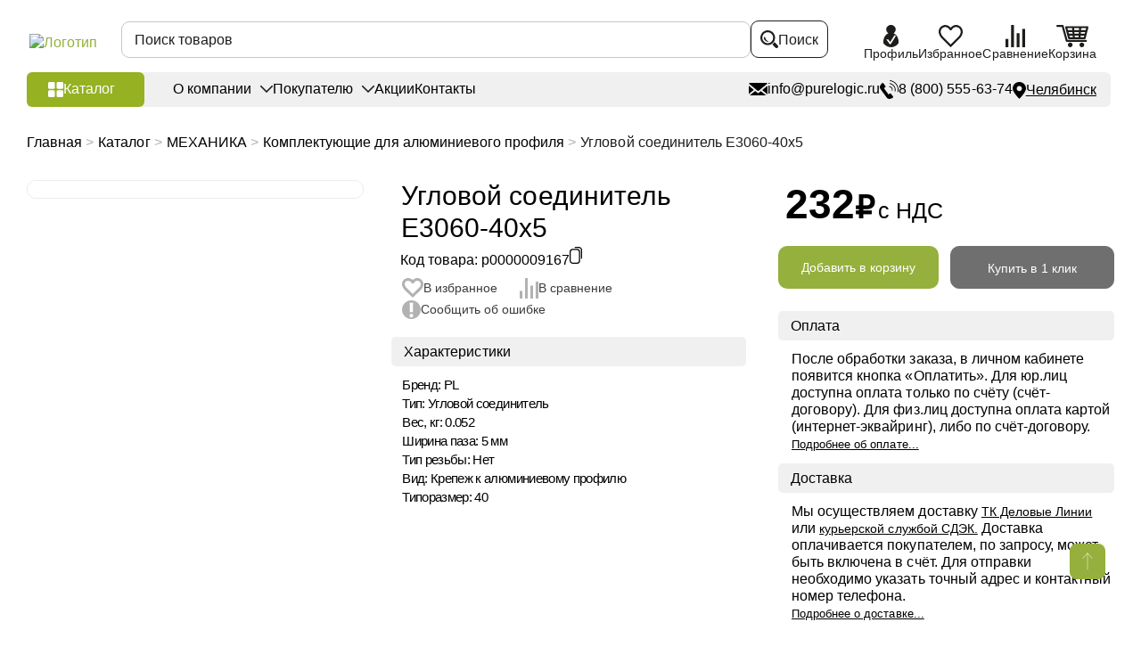

--- FILE ---
content_type: image/svg+xml
request_url: https://chelyabinsk.purelogic.ru/upload/uf/52f/fv92inr02o704eyum92afhz4ntodnx7s/%D1%80%D0%B0%D1%81%D1%85%D0%BE%D0%B4%D0%BD%D0%B8%D0%BA%D0%B8%20%D1%87%D0%B5%D1%80%D0%BD-01%20(1).svg
body_size: 2669
content:
<?xml version="1.0" encoding="utf-8"?>
<!-- Generator: Adobe Illustrator 26.0.2, SVG Export Plug-In . SVG Version: 6.00 Build 0)  -->
<svg version="1.1" xmlns="http://www.w3.org/2000/svg" xmlns:xlink="http://www.w3.org/1999/xlink" x="0px" y="0px"
	 viewBox="0 0 50 38" style="enable-background:new 0 0 50 38;" xml:space="preserve">
<style type="text/css">
	.st0{display:none;}
	.st1{display:inline;fill-rule:evenodd;clip-rule:evenodd;fill:#323232;}
	.st2{fill-rule:evenodd;clip-rule:evenodd;fill:#323232;}
	.st3{fill:none;stroke:#323232;stroke-miterlimit:10;}
	.st4{fill:#323232;}
</style>
<g id="Слой_3">
</g>
<g id="Слой_2__x28_копия_x29_" class="st0">
	<path class="st1" d="M39.4,18.2l0.8-2.6c-0.8-0.3-1.7-0.7-2.5-1c-0.3-0.1-0.9-0.5-1.2-0.3c-1.3,0.7-4.7,2.7-5.7,3.1
		c-0.6-0.4-1.6-1.5-2.8-1.9c-0.7-0.2-3.7-0.1-4.7-0.1l0-0.5l1.8,0l0-3.2l-7.8,0l0,3.2l1.7,0l0,0.4c-0.5,0.1-1.8,0-2.3,0
		c-0.6,0-0.6,0-0.9-0.2l-4.6-3.8c-1.5-1.1-3.8-0.6-4.6,1.5c-0.6,1.5,0,2.7,0.9,3.4l3.9,3.3c1.6,1.4,1.1,0.4,1.6,3.2
		c0.3,1.7,0.3,4.4,2.6,4.5c1.5,0.1,3.2,0,4.8,0c1.6,0,3.2,0,4.8,0c0.7,0,1.5,0.1,2.1-0.2c0.7-0.3,1.7-1.4,2.3-1.9
		c0.1-0.1,0.2-0.1,0.3-0.3c0.2-0.2,0.4-0.3,0.6-0.5c0.1-0.1,0.2-0.2,0.3-0.3l1.6-1.4c1.1-0.9,2.4-2.2,3.5-3.1
		c0.1-0.1,0.2-0.2,0.3-0.3l0.9-0.8c0.6-0.5,0.1-0.5,1.3-0.3C38.7,18.1,39.1,18.2,39.4,18.2L39.4,18.2z M27.6,17.5
		c-3.2,0.2-5.4,0.4-11.4,0.9l-0.5,6.7l-0.6,0.1c-0.1-0.8-0.6-5.4-0.8-7.3c0-0.2,0-0.4,0.2-0.5c0.1-0.2,0.3-0.2,0.5-0.2l11.6-0.2
		C27,16.9,27.6,17,27.6,17.5L27.6,17.5z M12.1,18.1c-0.3-0.2-2.8-2.3-3.2-2.6c-0.2-0.2-0.5-0.4-0.6-0.5c-0.8-0.8-0.1-2.9,1.4-2.4
		c0.4,0.1,0.5,0.2,0.7,0.4l2.9,2.4c0.1,0.1,0.1,0.1,0.2,0.1l0.1,0.2c-0.5,0.2-0.9,0.5-1.1,0.9C12.1,17,12.1,17.3,12.1,18.1
		L12.1,18.1z"/>
</g>
<g id="Слой_2">
</g>
<g id="Слой_5" class="st0">
</g>
<g id="Слой_6">
	<path class="st4" d="M26.3,28.1l-14.4-5.3l1.4-4.8h14.2l1.1,1.9l10.5-2.1l1,1.8l-0.8,0.5l-0.6-1l-6.2,3.5l-5.6,5.3
		C26.8,28.1,26.5,28.1,26.3,28.1z"/>
</g>
<g id="Слой_7">
</g>
<g id="Слой_4">
	<path class="st3" d="M25.5,27.8L13,23.7c-0.8-0.3-1.2-1.1-1-1.9l2.6-7.7c0.2-0.7,1-1.1,1.7-0.9l10.2,3.4c0,0,0,0,0,0l2.1,3.4
		c0,0,0,0,0.1,0L39,17.9c0.1,0,0.1,0,0.1,0.1l1,1.7l-0.8,0.5l-0.6-1l-6.2,3.5c0,0,0,0,0,0l-4.9,4.7C27,27.8,26.2,28,25.5,27.8z"/>
	<polygon class="st4" points="26.6,11.4 19.6,9.1 18.7,11.7 21.1,12.5 20.5,14.2 23,15 23.6,13.3 25.7,14 	"/>
	<path class="st3" d="M13.2,18.9l-3.3-2.6c-0.4-0.4-0.6-1-0.3-1.5L12.8,9c0.3-0.5,1-0.7,1.5-0.3l1.6,1.2c0.3,0.2,0.4,0.5,0.4,0.9
		l0,2.2"/>
	<path class="st2" d="M39.3,22.6c-0.4,0.4-1.3,2.1-1.5,2.8c-0.9,2.3,1.8,3.3,2.8,1.8c0.7-0.9,0-2.1-0.5-3.2
		C40,23.7,39.5,22.8,39.3,22.6L39.3,22.6z"/>
</g>
</svg>


--- FILE ---
content_type: image/svg+xml
request_url: https://chelyabinsk.purelogic.ru/upload/uf/04f/e2wbf77038mxcso50dhvpph9sl0jfye9/%D0%98%D0%BD%D1%81%D1%82%D1%80%D1%83%D0%BC%D0%B5%D0%BD%D1%82%20%D0%B8%20%D0%BE%D1%81%D0%BD%D0%B0%D1%81%D1%82%D0%BA%D0%B0_white-01.svg
body_size: 1239
content:
<svg id="Слой_1" data-name="Слой 1" xmlns="http://www.w3.org/2000/svg" viewBox="0 0 50 38"><defs><style>.cls-1{fill:#fff;}.cls-1,.cls-2,.cls-3{stroke:#fff;stroke-miterlimit:10;}.cls-2,.cls-3{fill:none;}.cls-3{stroke-linecap:round;}</style></defs><path class="cls-1" d="M30.81,13.05c.53.52,1.18,1.1,1.18,1.1h0c2.44,2.44,5.32,5.33,5.32,5.38s-1,1.2-1.44,1.12c-2-1.17-4.6-3.19-5.33-3.64-.23.06-5.08,5.39-5.6,5.39a1.38,1.38,0,0,1-.9-.41c-.43-.38-.88-1.14-.82-1.34s5.06-5.07,5.26-5.27Z"/><path class="cls-2" d="M20.83,18.74S9.62,30.29,9.62,30.84c0,.37,2.21,2.5,2.78,2.34.3-.21,11.44-11.39,11.44-11.39"/><path class="cls-2" d="M31.79,14a14.16,14.16,0,0,1,2-2c.26,0,5.32,5.42,5.53,5.26s1.09-.88,1.09-1.18-3-4.93-3.68-6a16.73,16.73,0,0,0-3-3.14,8.66,8.66,0,0,0-.86-.64,5.19,5.19,0,0,1-.48.43,29.8,29.8,0,0,0-2.93-1.8,9,9,0,0,0-.91.61L31.2,7.94,29.81,9.38c-.2.2-1,.9-1.19,1.09"/><path class="cls-1" d="M29.48,11.69l-.77-.79-.15-.16a.59.59,0,0,0-.08-.08l0-.05a3.52,3.52,0,0,1-.84.63c-.21-.17-2.33-2.27-2.53-2.44a4.22,4.22,0,0,0-.65.61c.18.27,1.6,2.16,1.6,2.3s-2.69,2.62-2.69,2.62a33.6,33.6,0,0,0-3.24,3.13,3.1,3.1,0,0,0,.74,1.28c.56.41.84.53,1,.43s4.91-4.89,5.22-5.12Z"/><path class="cls-3" d="M20,15.36c1-1,1.41-1.33,1.41-1.33"/><path class="cls-2" d="M20.83,14.84c.33.37.63.68.63.68"/></svg>

--- FILE ---
content_type: image/svg+xml
request_url: https://chelyabinsk.purelogic.ru/upload/uf/d47/q6h3igwko8dx0cf41u3ghgvhcxdoysaw/%D0%9F%D0%B5%D1%80%D0%B5%D0%B4%D0%B0%D1%87%D0%B82V_black-01.svg
body_size: 1195
content:
<svg id="Слой_1" data-name="Слой 1" xmlns="http://www.w3.org/2000/svg" viewBox="0 0 50 38"><defs><style>.cls-1,.cls-2{fill:none;stroke:#323232;stroke-miterlimit:10;}.cls-2{stroke-width:3px;}</style></defs><polygon class="cls-1" points="24.25 5.47 25.7 5.47 26.21 7.64 28.2 8.22 29.74 6.58 31.03 7.32 30.29 9.25 31.64 10.69 33.71 10.13 34.46 11.23 32.82 12.92 33.41 14.85 35.62 15.41 35.62 16.84 33.47 17.19 32.98 19.18 34.52 20.74 33.77 22.04 31.7 21.24 30.36 22.64 30.88 24.78 29.81 25.57 28.08 24 26.26 24.54 25.63 26.62 24.26 26.64 23.73 24.53 21.95 23.95 20.34 25.68 19.12 24.98 19.69 22.84 18.33 21.46 16.22 22.1 15.46 20.91 17.13 19.31 16.54 17.3 14.27 16.9 14.27 15.41 16.57 14.94 17.03 13.12 15.18 11.48 15.94 10.13 18.28 10.97 19.68 9.45 19.03 7.4 20.24 6.61 21.81 8.15 23.75 7.64 24.25 5.47"/><circle class="cls-2" cx="24.95" cy="16.05" r="4.4"/><polygon class="cls-1" points="9.51 28.57 10.49 28.55 11.03 26.06 12.53 26.06 13.16 28.55 15.74 28.55 16.31 26.17 17.85 26.17 18.32 28.55 20.99 28.55 21.56 26.06 23.03 26.06 23.66 28.55 26.16 28.55 26.88 26.06 28.3 26.06 28.97 28.55 31.56 28.55 32.11 26.06 33.65 26.06 34.21 28.55 36.89 28.55 37.38 26.06 38.88 26.06 39.47 28.55 40.36 28.55 40.36 32.51 9.5 32.53 9.51 28.57"/></svg>

--- FILE ---
content_type: image/svg+xml
request_url: https://chelyabinsk.purelogic.ru/upload/uf/1fa/60v5ufcdcjsi3inzp3fsk0n81y35yp4t/%D0%AD%D0%BB%D0%B5%D0%BA%D1%82%D1%80%D0%BE%D0%BD%D0%B8%D0%BA%D0%B0_white-01%20(1).svg
body_size: 3553
content:
<svg id="Слой_1" data-name="Слой 1" xmlns="http://www.w3.org/2000/svg" viewBox="0 0 50 38"><defs><style>.cls-1{fill:#fff;}</style></defs><path class="cls-1" d="M34.54,7.25H15.46a2.29,2.29,0,0,0-2.29,2.29V28.48a2.3,2.3,0,0,0,2.29,2.29H34.54a2.3,2.3,0,0,0,2.29-2.29V9.54a2.29,2.29,0,0,0-2.29-2.29ZM19.38,26.55a2.05,2.05,0,0,1-2.05-2.06v-11a2.05,2.05,0,0,1,2.05-2.06h11.1a2.06,2.06,0,0,1,2.06,2.06v11a2.06,2.06,0,0,1-2.06,2.06Z"/><path class="cls-1" d="M16.89,3.11H17a.5.5,0,0,1,.5.5V7.28a0,0,0,0,1,0,0H16.38a0,0,0,0,1,0,0V3.61A.5.5,0,0,1,16.89,3.11Z"/><path class="cls-1" d="M21,3.11H21a.5.5,0,0,1,.5.5V7.28a0,0,0,0,1,0,0H20.47a0,0,0,0,1,0,0V3.61A.5.5,0,0,1,21,3.11Z"/><path class="cls-1" d="M25.05,3.11h.06a.5.5,0,0,1,.5.5V7.28a0,0,0,0,1,0,0H24.55a0,0,0,0,1,0,0V3.61A.5.5,0,0,1,25.05,3.11Z"/><path class="cls-1" d="M29.13,3.11h.06a.5.5,0,0,1,.5.5V7.28a0,0,0,0,1,0,0H28.63a0,0,0,0,1,0,0V3.61A.5.5,0,0,1,29.13,3.11Z"/><path class="cls-1" d="M33.22,3.11h.06a.5.5,0,0,1,.5.5V7.28a0,0,0,0,1,0,0H32.71a0,0,0,0,1,0,0V3.61A.5.5,0,0,1,33.22,3.11Z"/><path class="cls-1" d="M38.73,8.71h.07a.5.5,0,0,1,.5.5V13a0,0,0,0,1,0,0H38.22a0,0,0,0,1,0,0V9.21A.5.5,0,0,1,38.73,8.71Z" transform="translate(49.63 -27.89) rotate(90)"/><path class="cls-1" d="M38.73,12.82h.07a.5.5,0,0,1,.5.5v3.82a0,0,0,0,1,0,0H38.22a0,0,0,0,1,0,0V13.32A.5.5,0,0,1,38.73,12.82Z" transform="translate(53.74 -23.78) rotate(90)"/><path class="cls-1" d="M38.73,16.92h.07a.5.5,0,0,1,.5.5v3.82a0,0,0,0,1,0,0H38.22a0,0,0,0,1,0,0V17.43A.5.5,0,0,1,38.73,16.92Z" transform="translate(57.85 -19.68) rotate(90)"/><path class="cls-1" d="M38.73,21h.07a.5.5,0,0,1,.5.5v3.82a0,0,0,0,1,0,0H38.22a0,0,0,0,1,0,0V21.53A.5.5,0,0,1,38.73,21Z" transform="translate(61.95 -15.57) rotate(90)"/><path class="cls-1" d="M38.73,25.14h.07a.5.5,0,0,1,.5.5v3.82a0,0,0,0,1,0,0H38.22a0,0,0,0,1,0,0V25.64A.5.5,0,0,1,38.73,25.14Z" transform="translate(66.06 -11.46) rotate(90)"/><path class="cls-1" d="M33.22,30.57h.06a.5.5,0,0,1,.5.5v3.82a0,0,0,0,1,0,0H32.72a0,0,0,0,1,0,0V31.07a.5.5,0,0,1,.5-.5Z" transform="translate(66.5 65.46) rotate(-180)"/><path class="cls-1" d="M29.13,30.57h.06a.5.5,0,0,1,.5.5v3.82a0,0,0,0,1,0,0H28.63a0,0,0,0,1,0,0V31.07A.5.5,0,0,1,29.13,30.57Z" transform="translate(58.33 65.46) rotate(-180)"/><path class="cls-1" d="M25.05,30.57h.06a.5.5,0,0,1,.5.5v3.82a0,0,0,0,1,0,0H24.55a0,0,0,0,1,0,0V31.07A.5.5,0,0,1,25.05,30.57Z" transform="translate(50.17 65.46) rotate(-180)"/><path class="cls-1" d="M21,30.57H21a.5.5,0,0,1,.5.5v3.82a0,0,0,0,1,0,0H20.47a0,0,0,0,1,0,0V31.07A.5.5,0,0,1,21,30.57Z" transform="translate(42 65.46) rotate(-180)"/><path class="cls-1" d="M16.89,30.57H17a.5.5,0,0,1,.5.5v3.82a0,0,0,0,1,0,0H16.39a0,0,0,0,1,0,0V31.07a.5.5,0,0,1,.5-.5Z" transform="translate(33.84 65.46) rotate(-180)"/><path class="cls-1" d="M11.14,25.2h.07a.5.5,0,0,1,.5.5v3.71a0,0,0,0,1,0,0H10.64a0,0,0,0,1,0,0V25.7a.5.5,0,0,1,.5-.5Z" transform="translate(-16.12 38.48) rotate(-90)"/><path class="cls-1" d="M11.14,21.09h.07a.5.5,0,0,1,.5.5V25.3a0,0,0,0,1,0,0H10.64a0,0,0,0,1,0,0V21.6A.5.5,0,0,1,11.14,21.09Z" transform="translate(-12.02 34.38) rotate(-90)"/><path class="cls-1" d="M11.14,17h.07a.5.5,0,0,1,.5.5V21.2a0,0,0,0,1,0,0H10.64a0,0,0,0,1,0,0V17.49a.5.5,0,0,1,.5-.5Z" transform="translate(-7.91 30.27) rotate(-90)"/><path class="cls-1" d="M11.14,12.88h.07a.5.5,0,0,1,.5.5v3.71a0,0,0,0,1,0,0H10.64a0,0,0,0,1,0,0V13.38a.5.5,0,0,1,.5-.5Z" transform="translate(-3.81 26.17) rotate(-90)"/><path class="cls-1" d="M11.14,8.78h.07a.5.5,0,0,1,.5.5V13a0,0,0,0,1,0,0H10.64a0,0,0,0,1,0,0V9.28A.5.5,0,0,1,11.14,8.78Z" transform="translate(0.3 22.06) rotate(-90)"/></svg>

--- FILE ---
content_type: image/svg+xml
request_url: https://chelyabinsk.purelogic.ru/upload/uf/770/rfaq0zd1zgmqhgo3odamc9eojf0pq3k1/%D0%9F%D0%BD%D0%B5%D0%B2%D0%BC%D0%B0%D1%82%D0%B8%D0%BA%D0%B01_white-01.svg
body_size: 1903
content:
<svg id="Слой_1" data-name="Слой 1" xmlns="http://www.w3.org/2000/svg" viewBox="0 0 50 38"><defs><style>.cls-1{fill:none;}.cls-1,.cls-3{stroke:#fff;stroke-miterlimit:10;}.cls-2,.cls-3{fill:#fff;}</style></defs><circle class="cls-1" cx="25.03" cy="17.44" r="10.8"/><ellipse class="cls-1" cx="25" cy="17.45" rx="13.97" ry="14.1"/><circle class="cls-1" cx="25.04" cy="17.42" r="1.72"/><rect class="cls-2" x="29.22" y="11.86" width="1.15" height="7.11" rx="0.5" transform="translate(30.31 -18.13) rotate(63.54)"/><path class="cls-2" d="M24.44,6.64h1.15a0,0,0,0,1,0,0v2.6a.5.5,0,0,1-.5.5h-.15a.5.5,0,0,1-.5-.5V6.64a0,0,0,0,1,0,0Z"/><path class="cls-2" d="M17.89,9.4H19a0,0,0,0,1,0,0V12a.5.5,0,0,1-.5.5h-.15a.5.5,0,0,1-.5-.5V9.4A0,0,0,0,1,17.89,9.4Z" transform="translate(-2.35 16.27) rotate(-45)"/><path class="cls-2" d="M15.2,16h1.15a0,0,0,0,1,0,0v2.57a.5.5,0,0,1-.5.5H15.7a.5.5,0,0,1-.5-.5V16a0,0,0,0,1,0,0Z" transform="translate(-1.75 33.29) rotate(-90)"/><path class="cls-2" d="M17.94,22.5h1.15a0,0,0,0,1,0,0v2.56a.5.5,0,0,1-.5.5h-.15a.5.5,0,0,1-.5-.5V22.5A0,0,0,0,1,17.94,22.5Z" transform="translate(14.62 54.1) rotate(-135)"/><path class="cls-2" d="M31.53,9.39h.15a.5.5,0,0,1,.5.5v2.65a0,0,0,0,1,0,0H31a0,0,0,0,1,0,0V9.89A.5.5,0,0,1,31.53,9.39Z" transform="translate(46.19 41.06) rotate(-135)"/><path class="cls-2" d="M34.22,16h.15a.5.5,0,0,1,.5.5v2.57a0,0,0,0,1,0,0H33.72a0,0,0,0,1,0,0V16.49a.5.5,0,0,1,.5-.5Z" transform="translate(16.78 51.82) rotate(-90)"/><path class="cls-2" d="M31.46,22.54h.15a.5.5,0,0,1,.5.5v2.54a0,0,0,0,1,0,0H31a0,0,0,0,1,0,0V23A.5.5,0,0,1,31.46,22.54Z" transform="translate(-7.78 29.34) rotate(-45)"/><path class="cls-2" d="M24.43,25.26h1.15a0,0,0,0,1,0,0v2.48a.5.5,0,0,1-.5.5h-.15a.5.5,0,0,1-.5-.5V25.26A0,0,0,0,1,24.43,25.26Z" transform="translate(50.01 53.49) rotate(-180)"/><path class="cls-3" d="M29.94,34.65H20.13A.15.15,0,0,1,20,34.5V30.61a15.55,15.55,0,0,0,10.18-.06l-.07,3.95A.15.15,0,0,1,29.94,34.65Z"/></svg>

--- FILE ---
content_type: image/svg+xml
request_url: https://chelyabinsk.purelogic.ru/upload/uf/4af/95gahj1fgdh1algr1j04zr4qhbxp6xkt/%D0%9D%D0%B0%D0%BF%D1%80%D0%B0%D0%B2%D0%BB%D1%8F%D1%8E%D1%89%D0%B8%D0%B5_black-01.svg
body_size: 1087
content:
<svg id="Слой_1" data-name="Слой 1" xmlns="http://www.w3.org/2000/svg" viewBox="0 0 50 38"><defs><style>.cls-1{fill:#323232;}.cls-2,.cls-3,.cls-4{fill:none;stroke:#323232;stroke-miterlimit:10;}.cls-2{stroke-width:2px;}.cls-4{stroke-width:4px;}</style></defs><circle class="cls-1" cx="25.27" cy="12.6" r="1.02"/><circle class="cls-1" cx="31.4" cy="18.72" r="1.02"/><circle class="cls-1" cx="18.56" cy="19.32" r="1.02"/><circle class="cls-1" cx="24.68" cy="25.44" r="1.02"/><line class="cls-2" x1="25.78" y1="8.43" x2="35.5" y2="18.15"/><line class="cls-2" x1="14.46" y1="19.88" x2="24.19" y2="29.61"/><circle class="cls-1" cx="35.13" cy="8.87" r="1.27"/><circle class="cls-1" cx="14.84" cy="29.16" r="1.27"/><rect class="cls-3" x="12.54" y="23.81" width="5.43" height="9.87" transform="translate(24.79 -2.37) rotate(45)"/><rect class="cls-3" x="32.01" y="4.31" width="5.43" height="9.94" transform="translate(16.73 -21.83) rotate(45)"/><rect class="cls-3" x="17.85" y="10.21" width="14.25" height="17.63" rx="1" transform="translate(20.77 -12.09) rotate(45)"/><line class="cls-4" x1="19.12" y1="24.88" x2="31.21" y2="12.79"/></svg>

--- FILE ---
content_type: image/svg+xml
request_url: https://chelyabinsk.purelogic.ru/upload/uf/4a2/7gmrqgfdqf1vxp48r6eaz1jh4iq46h64/%D0%AD%D0%BB%D0%B5%D0%BA%D1%82%D1%80%D0%BE%D1%82%D0%B5%D1%85%D0%BD%D0%B8%D0%BA%D0%B0_white-01.svg
body_size: 992
content:
<svg id="Слой_1" data-name="Слой 1" xmlns="http://www.w3.org/2000/svg" viewBox="0 0 50 38"><defs><style>.cls-1,.cls-3{fill:none;}.cls-1,.cls-2,.cls-3{stroke:#fff;stroke-miterlimit:10;}.cls-2{fill:#fff;}.cls-2,.cls-3{stroke-linecap:round;}</style></defs><path class="cls-1" d="M29.27,2.87h0A1.17,1.17,0,0,1,30.45,4v6.73a0,0,0,0,1,0,0H28.1a0,0,0,0,1,0,0V4a1.17,1.17,0,0,1,1.17-1.17Z" transform="translate(13.4 -18.7) rotate(45)"/><path class="cls-1" d="M37.25,10.8h0A1.17,1.17,0,0,1,38.42,12V18.7a0,0,0,0,1,0,0H36.08a0,0,0,0,1,0,0V12a1.17,1.17,0,0,1,1.17-1.17Z" transform="translate(21.34 -22.02) rotate(45)"/><path class="cls-1" d="M20.49,11.53l-4.78,4.78a4.62,4.62,0,0,0,0,6.53l5.4,5.39a4.61,4.61,0,0,0,6.53,0l4.77-4.77Z"/><path class="cls-2" d="M16.06,29.61,14.42,28a1,1,0,0,1,0-1.47l2.19-2.76,3.75,3.75-2.83,2.12A1,1,0,0,1,16.06,29.61Z"/><line class="cls-3" x1="9.61" y1="34.31" x2="15.18" y2="28.74"/><rect class="cls-1" x="25.62" y="5.29" width="5.43" height="20.51" rx="1.04" transform="translate(-2.69 24.59) rotate(-45)"/></svg>